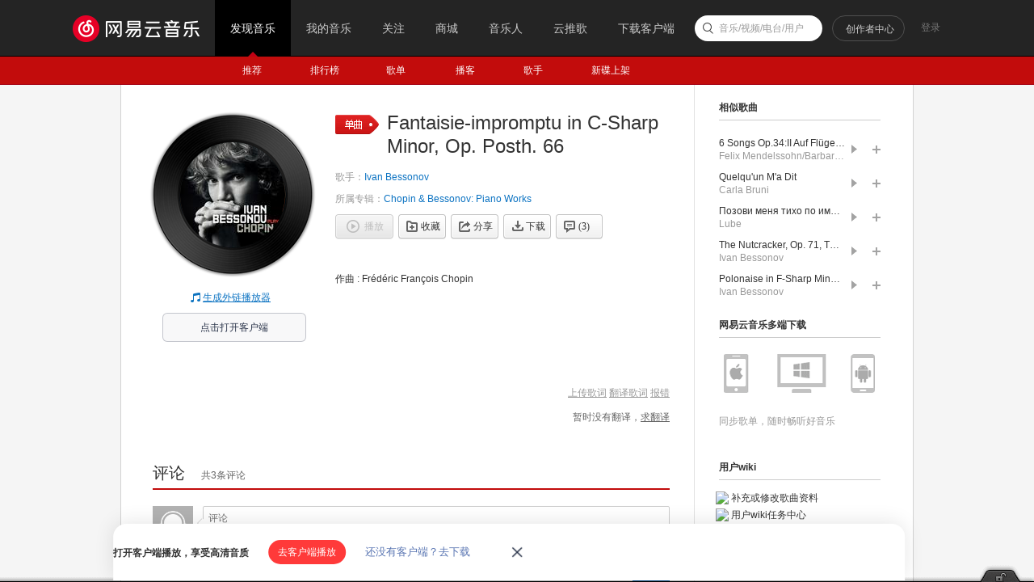

--- FILE ---
content_type: text/plain;charset=UTF-8
request_url: https://music.163.com/weapi/song/lyric?csrf_token=
body_size: -6
content:
{"sgc":true,"sfy":true,"qfy":true,"needDesc":true,"lrc":{"version":1,"lyric":"[00:00.00-1] 作曲 : Frédéric François Chopin\n"},"code":200,"briefDesc":null}

--- FILE ---
content_type: application/javascript
request_url: https://fp-upload.dun.163.com/v2/js/d
body_size: 184
content:
{"code":200,"data":{"dt":"i9doMch/GktBBhQEAULHz74u7VGOSEEK","st":1769390256644,"tid":"Kb2qRntQjgNFRwEVEBOHn/ouqQWKCRBL"},"msg":"ok"}

--- FILE ---
content_type: application/javascript
request_url: https://fp-upload.dun.163.com/v2/js/d
body_size: 185
content:
{"code":200,"data":{"dt":"/Df4ETXdhZFEQhFEVRKHyq8vrEGeWkLX","st":1769390256923,"tid":"BzzekEGd07VFEkVUAEbHyvo+vAHbHkeT"},"msg":"ok"}